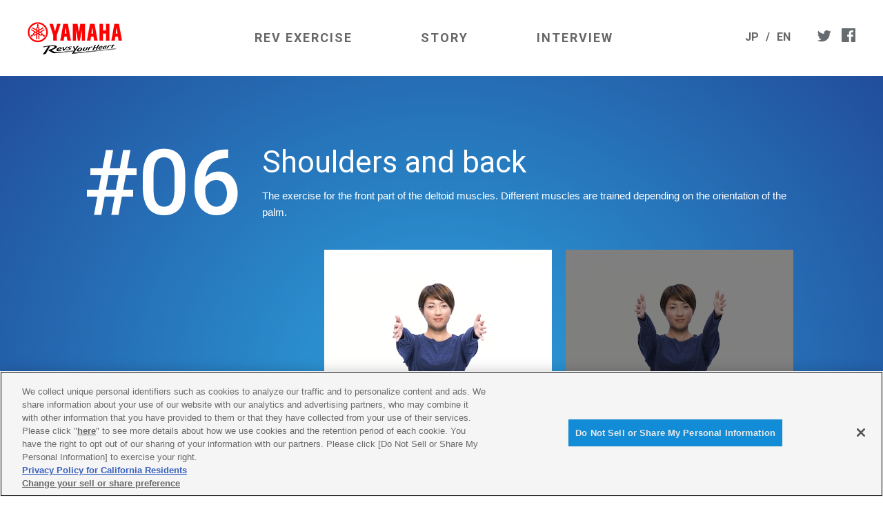

--- FILE ---
content_type: text/html; charset=UTF-8
request_url: https://global.yamaha-motor.com/showroom/revsyourbody/revexercise/detail/detail_06.html
body_size: 24230
content:
<!DOCTYPE html>
<html lang="en">
<head>
<!-- global.yamaha-motor.com に対する OneTrust Cookie 同意通知の始点 -->
<script type="text/javascript" src="https://cdn-apac.onetrust.com/consent/118fd6af-c1c4-434c-a275-6ad409f2200b/OtAutoBlock.js" ></script>
<script src="https://cdn-apac.onetrust.com/scripttemplates/otSDKStub.js" data-document-language="true" type="text/javascript" charset="UTF-8" data-domain-script="118fd6af-c1c4-434c-a275-6ad409f2200b" ></script>
<script type="text/javascript">
function OptanonWrapper() { }
</script>
<!-- global.yamaha-motor.com に対する OneTrust Cookie 同意通知の終点 -->
<link rel="canonical" href="https://global.yamaha-motor.com/showroom/revsyourbody/revexercise/detail/detail_06.html">

<meta charset="UTF-8">
<title>#06 Shoulders and back | Rev Exercises | YAMAHA MOTOR CO., LTD.</title>

<meta name="template-pattern" content="STATIC">
<meta name="format-detection" content="telephone=no">
<meta name="keywords" content="Revs your Heart,Yamaha,Rev Exercises">
<meta name="description" content="Yamaha Motor’s original exercise routine to rev you up and refresh your tired body Rev Exercises">

<meta name="format-detection" content="telephone=no">
<meta name="viewport" content="width=device-width, initial-scale=1, minimum-scale=1">

<!-- ogp start // -->
<meta property="og:title" content="Rev Exercises | YAMAHA MOTOR CO., LTD.">
<meta property="og:description" content="Yamaha Motor’s original exercise routine to rev you up and refresh your tired body Rev Exercises">
<meta property="og:type" content="article">
<meta property="og:image" content="https://global.yamaha-motor.com/showroom/revsyourbody/revexercise/images/en_ogp_excercise.jpg">
<meta property="og:url" content="https://global.yamaha-motor.com/showroom/revexercise/">
<meta property="og:site_name" content="Rev Exercises | YAMAHA MOTOR CO., LTD.">
<!-- // ogp end -->

<!-- favicon start // -->
<link rel="apple-touch-icon" sizes="57x57" href="/shared/favicon/apple-touch-icon-57x57.png">
<link rel="apple-touch-icon" sizes="60x60" href="/shared/favicon/apple-touch-icon-60x60.png">
<link rel="apple-touch-icon" sizes="72x72" href="/shared/favicon/apple-touch-icon-72x72.png">
<link rel="apple-touch-icon" sizes="76x76" href="/shared/favicon/apple-touch-icon-76x76.png">
<link rel="apple-touch-icon" sizes="114x114" href="/shared/favicon/apple-touch-icon-114x114.png">
<link rel="apple-touch-icon" sizes="120x120" href="/shared/favicon/apple-touch-icon-120x120.png">
<link rel="apple-touch-icon" sizes="144x144" href="/shared/favicon/apple-touch-icon-144x144.png">
<link rel="apple-touch-icon" sizes="152x152" href="/shared/favicon/apple-touch-icon-152x152.png">
<link rel="apple-touch-icon" sizes="180x180" href="/shared/favicon/apple-touch-icon-180x180.png">
<link rel="icon" type="image/png" href="/shared/favicon/favicon-32x32.png" sizes="32x32">
<link rel="icon" type="image/png" href="/shared/favicon/android-chrome-192x192.png" sizes="192x192">
<link rel="icon" type="image/png" href="/shared/favicon/favicon-96x96.png" sizes="96x96">
<link rel="icon" type="image/png" href="/shared/favicon/favicon-16x16.png" sizes="16x16">
<link rel="manifest" href="/shared/favicon/manifest.json">
<link rel="mask-icon" href="/shared/favicon/safari-pinned-tab.svg" color="#5bbad5">
<link rel="shortcut icon" href="/shared/favicon/favicon.ico">
<meta name="msapplication-TileColor" content="#da532c">
<meta name="msapplication-TileImage" content="/shared/favicon/mstile-144x144.png">
<meta name="msapplication-config" content="/shared/favicon/browserconfig.xml">
<meta name="theme-color" content="#ffffff">
<!-- // favicon end -->

<!-- 独自CSSを記入する  -->
<!-- css start // -->
<link href="/jp/showroom/revsyourbody/revexercise/css/base.css" rel="stylesheet">
<link href="/jp/showroom/revsyourbody/revexercise/css/swiper.min.css" rel="stylesheet" >
<link href="/jp/showroom/revsyourbody/revexercise/css/tile.css" rel="stylesheet" >
<link href="/jp/showroom/revsyourbody/revexercise/css/detail.css" rel="stylesheet" >
<link href="/jp/showroom/revsyourbody/revexercise/css/movie.css" rel="stylesheet">
<link href="../css/en.css" rel="stylesheet">
<!-- // css end -->
</head>


<body id="page_detail">
<!-- Google Tag Manager -->
<noscript><iframe src="//www.googletagmanager.com/ns.html?id=GTM-TPRVWM" height="0" width="0" style="display:none;visibility:hidden"></iframe></noscript>
<script>(function(w,d,s,l,i){w[l]=w[l]||[];w[l].push({'gtm.start':
new Date().getTime(),event:'gtm.js'});var f=d.getElementsByTagName(s)[0],
j=d.createElement(s),dl=l!='dataLayer'?'&l='+l:'';j.async=true;j.src=
'//www.googletagmanager.com/gtm.js?id='+i+dl;f.parentNode.insertBefore(j,f);
})(window,document,'script','dataLayer','GTM-TPRVWM');</script>
<!-- End Google Tag Manager -->

<!-- header -->
<header>
<div class="header_inner">
<h1><a href="https://global.yamaha-motor.com/"><img src="/jp/showroom/revsyourbody/revexercise/images/rwd_identity.png" alt="YAMAHA Revs your Heart"></a></h1>
<nav id="global_menu">
<ul>

<li class="top_menu desktop_parent"><a href="/showroom/revsyourbody/revexercise/index.html#slider_section"><span>REV EXERCISE</span></a>
<!-- desktop megamenu -->
<div class="desktop_subnavi">
<div class="subnavi_inner">
<div class="subnavi_col upper">
<p>- Upper Body Version</p>
<ul class="desktopMenu">
<li class="barCount"><a href="/showroom/revsyourbody/revexercise/detail/detail_01.html" data-category="category1"><span>#01</span> Neck</a></li>
<li class="barCount"><a href="/showroom/revsyourbody/revexercise/detail/detail_02.html" data-category="category1"><span>#02</span> Fingers, arms, and shoulders</a></li>
<li class="barCount"><a href="/showroom/revsyourbody/revexercise/detail/detail_03.html" data-category="category1"><span>#03</span> Fingers, arms, and shoulders</a></li>
<li class="barCount"><a href="/showroom/revsyourbody/revexercise/detail/detail_04.html" data-category="category1"><span>#04</span> Fingers and forearms</a></li>
<li class="barCount"><a href="/showroom/revsyourbody/revexercise/detail/detail_05.html" data-category="category2"><span>#05</span> Shoulders and back</a></li>
<li class="barCount"><a href="/showroom/revsyourbody/revexercise/detail/detail_06.html" data-category="category2"><span>#06</span> Shoulders and back</a></li>
<li class="barCount"><a href="/showroom/revsyourbody/revexercise/detail/detail_07.html" data-category="category2"><span>#07</span> Shoulders and back</a></li>
<li class="barCount"><a href="/showroom/revsyourbody/revexercise/detail/detail_08.html" data-category="category2"><span>#08</span> Shoulders and back</a></li>
</ul>
<ul class="desktopMenu">
<li class="barCount"><a href="/showroom/revsyourbody/revexercise/detail/detail_09.html" data-category="category2"><span>#09</span> Shoulders and back</a></li>
<li class="barCount"><a href="/showroom/revsyourbody/revexercise/detail/detail_10.html" data-category="category2"><span>#10</span> Shoulders and back</a></li>
<li class="barCount"><a href="/showroom/revsyourbody/revexercise/detail/detail_11.html" data-category="category2"><span>#11</span> Shoulders and back</a></li>
<li class="barCount"><a href="/showroom/revsyourbody/revexercise/detail/detail_12.html" data-category="category2"><span>#12</span> Shoulders and shoulder blades</a></li>
<li class="barCount"><a href="/showroom/revsyourbody/revexercise/detail/detail_13.html" data-category="category2"><span>#13</span> Shoulders and shoulder blades</a></li>
<li class="barCount"><a href="/showroom/revsyourbody/revexercise/detail/detail_14.html" data-category="category2"><span>#14</span> Shoulders and shoulder blades</a></li>
<li class="barCount"><a href="/showroom/revsyourbody/revexercise/detail/detail_15.html" data-category="category3"><span>#15</span> Core</a></li>
<li class="barCount"><a href="/showroom/revsyourbody/revexercise/detail/detail_16.html" data-category="category2"><span>#16</span> Lower back, shoulders, shoulder blades, and hamstrings</a></li>
</ul>
</div>
<div class="subnavi_col lower">
<p>- Lower Body Version</p>
<ul class="desktopMenu">
<li class="barCount"><a href="/showroom/revsyourbody/revexercise/detail/detail_17.html" data-category="category3"><span>#17</span> Lower back and the iliacus muscles</a></li>
<li class="barCount"><a href="/showroom/revsyourbody/revexercise/detail/detail_18.html" data-category="category3"><span>#18</span> Lower back, glutes maximus, and middle glutes</a></li>
<li class="barCount"><a href="/showroom/revsyourbody/revexercise/detail/detail_19.html" data-category="category3"><span>#19</span> Lower back, glutes minimus, and the outer side of the buttocks</a></li>
<li class="barCount"><a href="/showroom/revsyourbody/revexercise/detail/detail_20.html" data-category="category3"><span>#20</span> Back, quadriceps muscles, and hamstrings</a></li>
<li class="barCount"><a href="/showroom/revsyourbody/revexercise/detail/detail_21.html" data-category="category4"><span>#21</span> Calves</a></li>
<li class="barCount"><a href="/showroom/revsyourbody/revexercise/detail/detail_22.html" data-category="category4"><span>#22</span> Glutes maximus and quadriceps muscles</a></li>
<li class="barCount"><a href="/showroom/revsyourbody/revexercise/detail/detail_23.html" data-category="category4"><span>#23</span> Quadriceps muscles</a></li>
</ul>
</div>
<div class="subnavi_col chair">
<p>- Chair Version</p>
<ul class="desktopMenu">
<li class="barCount"><a href="/showroom/revsyourbody/revexercise/detail/detail_24.html" data-category="category4"><span>#24</span> Quadriceps muscles</a></li>
<li class="barCount"><a href="/showroom/revsyourbody/revexercise/detail/detail_25.html" data-category="category4"><span>#25</span> Calves</a></li>
<li class="barCount"><a href="/showroom/revsyourbody/revexercise/detail/detail_26.html" data-category="category4"><span>#26</span> Hamstrings</a></li>
<li class="barCount"><a href="/showroom/revsyourbody/revexercise/detail/detail_27.html" data-category="category3"><span>#27</span> Glutes and quadriceps muscles</a></li>
<li class="barCount"><a href="/showroom/revsyourbody/revexercise/detail/detail_28.html" data-category="category2"><span>#28</span> Fingers, shoulder blades, and back</a></li>
<li class="barCount"><a href="/showroom/revsyourbody/revexercise/detail/detail_29.html" data-category="category2"><span>#29</span> Shoulder blades</a></li>
<li class="barCount"><a href="/showroom/revsyourbody/revexercise/detail/detail_30.html" data-category="category3"><span>#30</span> Lower back</a></li>
<li class="barCount"><a href="/showroom/revsyourbody/revexercise/detail/detail_31.html" data-category="category4"><span>#31</span> Hamstrings</a></li>
<li class="barCount"><a href="/showroom/revsyourbody/revexercise/detail/detail_32.html" data-category="category4"><span>#32</span> Calves, hamstrings, glutes, back, and shoulders</a></li>
</ul>
</div>

<div class="subnavi_col">
<p>- Custom</p>
<ul>
<li><a href="/showroom/revsyourbody/revexercise/customize/factory/">For factory workers</a></li>
<li><a href="/showroom/revsyourbody/revexercise/customize/deskwork/">For office workers</a></li>
<li><a href="/showroom/revsyourbody/revexercise/customize/motorcycle/">For professional motorcycle drivers</a></li>
</ul>
</div>


</div>
</div>
<!-- // desktop megamenu -->

<li class="exerciseTop"><a href="#">- Upper Body Version</a>
<ul class="exerciseMenu">
<li class="barCount"><a href="/showroom/revsyourbody/revexercise/detail/detail_01.html" data-category="category1">01 Neck</a></li>
<li class="barCount"><a href="/showroom/revsyourbody/revexercise/detail/detail_02.html" data-category="category1">02 Fingers, arms, and shoulders</a></li>
<li class="barCount"><a href="/showroom/revsyourbody/revexercise/detail/detail_03.html" data-category="category1">03 Fingers, arms, and shoulders</a></li>
<li class="barCount"><a href="/showroom/revsyourbody/revexercise/detail/detail_04.html" data-category="category1">04 Fingers and forearms</a></li>
<li class="barCount"><a href="/showroom/revsyourbody/revexercise/detail/detail_05.html" data-category="category2">05 Shoulders and back</a></li>
<li class="barCount"><a href="/showroom/revsyourbody/revexercise/detail/detail_06.html" data-category="category2">06 Shoulders and back</a></li>
<li class="barCount"><a href="/showroom/revsyourbody/revexercise/detail/detail_07.html" data-category="category2">07 Shoulders and back</a></li>
<li class="barCount"><a href="/showroom/revsyourbody/revexercise/detail/detail_08.html" data-category="category2">08 Shoulders and back</a></li>
<li class="barCount"><a href="/showroom/revsyourbody/revexercise/detail/detail_09.html" data-category="category2">09 Shoulders and back</a></li>
<li class="barCount"><a href="/showroom/revsyourbody/revexercise/detail/detail_10.html" data-category="category2">10 Shoulders and back</a></li>
<li class="barCount"><a href="/showroom/revsyourbody/revexercise/detail/detail_11.html" data-category="category2">11 Shoulders and back</a></li>
<li class="barCount"><a href="/showroom/revsyourbody/revexercise/detail/detail_12.html" data-category="category2">12 Shoulders and shoulder blades</a></li>
<li class="barCount"><a href="/showroom/revsyourbody/revexercise/detail/detail_13.html" data-category="category2">13 Shoulders and shoulder blades</a></li>
<li class="barCount"><a href="/showroom/revsyourbody/revexercise/detail/detail_14.html" data-category="category2">14 Shoulders and shoulder blades</a></li>
<li class="barCount"><a href="/showroom/revsyourbody/revexercise/detail/detail_15.html" data-category="category3">15 Core</a></li>
<li class="barCount"><a href="/showroom/revsyourbody/revexercise/detail/detail_16.html" data-category="category2">16 Lower back, shoulders, shoulder blades, and hamstrings</a></li>
</ul>
</li>


<li class="exerciseTop"><a href="#">- Lower Body Version</a>
<ul class="exerciseMenu">
<li class="barCount"><a href="/showroom/revsyourbody/revexercise/detail/detail_17.html" data-category="category3">17 Lower back and the iliacus muscles</a></li>
<li class="barCount"><a href="/showroom/revsyourbody/revexercise/detail/detail_18.html" data-category="category3">18 Lower back, glutes maximus, and middle glutes</a></li>
<li class="barCount"><a href="/showroom/revsyourbody/revexercise/detail/detail_19.html" data-category="category3">19 Lower back, glutes minimus, and the outer side of the buttocks</a></li>
<li class="barCount"><a href="/showroom/revsyourbody/revexercise/detail/detail_20.html" data-category="category3">20 Back, quadriceps muscles, and hamstrings</a></li>
<li class="barCount"><a href="/showroom/revsyourbody/revexercise/detail/detail_21.html" data-category="category4">21 Calves</a></li>
<li class="barCount"><a href="/showroom/revsyourbody/revexercise/detail/detail_22.html" data-category="category4">22 Glutes maximus and quadriceps muscles</a></li>
<li class="barCount"><a href="/showroom/revsyourbody/revexercise/detail/detail_23.html" data-category="category4">23 Quadriceps muscles</a></li>
</ul>
</li>

<li class="exerciseTop"><a href="#">- Chair Version</a>
<ul class="exerciseMenu">
<li class="barCount"><a href="/showroom/revsyourbody/revexercise/detail/detail_24.html" data-category="category4">24 Quadriceps muscles</a></li>
<li class="barCount"><a href="/showroom/revsyourbody/revexercise/detail/detail_25.html" data-category="category4">25 Calves</a></li>
<li class="barCount"><a href="/showroom/revsyourbody/revexercise/detail/detail_26.html" data-category="category4">26 Hamstrings</a></li>
<li class="barCount"><a href="/showroom/revsyourbody/revexercise/detail/detail_27.html" data-category="category3">27 Glutes and quadriceps muscles</a></li>
<li class="barCount"><a href="/showroom/revsyourbody/revexercise/detail/detail_28.html" data-category="category2">28 Fingers, shoulder blades, and back</a></li>
<li class="barCount"><a href="/showroom/revsyourbody/revexercise/detail/detail_29.html" data-category="category2">29 Shoulder blades</a></li>
<li class="barCount"><a href="/showroom/revsyourbody/revexercise/detail/detail_30.html" data-category="category3">30 Lower back</a></li>
<li class="barCount"><a href="/showroom/revsyourbody/revexercise/detail/detail_31.html" data-category="category4">31 Hamstrings</a></li>
<li class="barCount"><a href="/showroom/revsyourbody/revexercise/detail/detail_32.html" data-category="category4">32 Calves, hamstrings, glutes, back, and shoulders</a></li>
</ul>
</li>


<li class="exerciseTop"><a href="#">- Custom</a>
<ul class="exerciseMenu custom">
<li><a href="/showroom/revsyourbody/revexercise/customize/factory/">For factory workers</a></li>
<li><a href="/showroom/revsyourbody/revexercise/customize/deskwork/">For office workers</a></li>
<li><a href="/showroom/revsyourbody/revexercise/customize/motorcycle/">For professional motorcycle drivers</a></li>
</ul>
</li>


<li class="top_menu"><a href="/showroom/revsyourbody/revexercise/#story_section"><span>STORY</span></a></li>
<li class="top_menu"><a href="/showroom/revsyourbody/revexercise/#interview_section"><span>INTERVIEW</span></a></li>
</ul>

<ul class="sp_share">
<li class="share_twitter"><a href="#"><img src="/jp/showroom/revsyourbody/revexercise/images/share_twitter_wht.png" alt="Twitter"></a></li>
<li class="share_facebook"><a href="#"><img src="/jp/showroom/revsyourbody/revexercise/images/share_facebook_wht.png" alt="facebook"></a></li>
</ul>

</nav>

<div class="global_share">
<ul class="lang">
<li class="lang_jp"><a href="/jp/showroom/revsyourbody/revexercise/">JP</a></li>
<li class="lang_en"><a href="/showroom/revsyourbody/revexercise/">EN</a></li>
</ul>
<ul class="share">
<li class="share_twitter"><a href="#"><img src="/jp/showroom/revsyourbody/revexercise/images/share_twitter.png" alt="Twitter"></a></li>
<li class="share_facebook"><a href="#"><img src="/jp/showroom/revsyourbody/revexercise/images/share_facebook.png" alt="facebook"></a></li>
</ul>
</div>
</div>
</header>
<!-- // header -->

<div class="detail_header">

<div class="detail_title">
<div class="number">#06</div>
<div class="excerpt">
<p class="part">Shoulders and back</p>
<p class="efficacy">The exercise for the front part of the deltoid muscles. Different muscles are trained depending on the orientation of the palm.</p>
</div>
</div>

<div class="slide_container">
<div class="swiper-container">
<div class="swiper-wrapper">

<!-- slide 01 -->
<div class="swiper-slide">
<div class="slide_photo"><img src="../images/detail/06_01.jpg" alt=""></div>
<div class="slide_caption">
<p class="number">01</p>
<p class="main_caption">With your palms facing inward, extend both of your arms straight in front of you.</p>
</div>
</div>
<!-- // slide 01 -->

<!-- slide 02 -->
<div class="swiper-slide">
<div class="slide_photo"><img src="../images/detail/06_02.jpg" alt=""></div>
<div class="slide_caption">
<p class="number">02</p>
<p class="main_caption">Raise your arms, count for 2 seconds in that posture, back down your arms.</p>
</div>
</div>
<!-- // slide 02 -->

<!-- slide 03 -->
<div class="swiper-slide">
<div class="slide_photo"><img src="../images/detail/06_03.jpg" alt=""></div>
<div class="slide_caption">
<p class="number">03</p>
<p class="main_caption">Repeat the same movements three more times and relax rotate your shoulders in a wide circle once you finish.</p>
</div>
</div>
<!-- // slide 03 -->

<!-- slide 04 -->
<div class="swiper-slide">
<div class="slide_photo"><img src="../images/detail/06_04.jpg" alt=""></div>
<div class="slide_caption">
<p class="number">04</p>
<p class="main_caption">Next, with your palm facing outward, extend both of your arms straight in front of you.</p>
</div>
</div>
<!-- // slide 04 -->

<!-- slide 05 -->
<div class="swiper-slide">
<div class="slide_photo"><img src="../images/detail/06_05.jpg" alt=""></div>
<div class="slide_caption">
<p class="number">05</p>
<p class="main_caption">Lift your arms, count for 2 seconds in that posture, back down your arms.</p>
</div>
</div>
<!-- // slide 05 -->

<!-- slide 06 -->
<div class="swiper-slide">
<div class="slide_photo"><img src="../images/detail/06_06.jpg" alt=""></div>
<div class="slide_caption">
<p class="number">06</p>
<p class="main_caption">Repeat the same movements three more times and relax rotate your shoulders in a wide circle once you finish.</p>
</div>
</div>
<!-- // slide 06 -->


</div>
<div class="swiper-button-prev"></div>
<div class="swiper-button-next"></div>
</div>


</div>
</div>






<div class="related_section">
<h3>Related Links</h3>
<div class="loopSlider">
<ul>
<li> 
<!-- #09 -->
<div class="btn">
<div class="movie anime09"></div>
<div class="cover">
<h5>#09</h5>
</div>
<div class="detail_link"><a href="detail_09.html" data-category="category2">Click Here</a></div>
</div>
<!-- //#09 --> 
</li>

<li> 
<!-- #10 -->
<div class="btn">
<div class="movie anime10"></div>
<div class="cover">
<h5>#10</h5>
</div>
<div class="detail_link"><a href="detail_10.html" data-category="category2">Click Here</a></div>
</div>
<!-- //#10 --> 
</li>

<li> 
<!-- #11 -->
<div class="btn">
<div class="movie anime11"></div>
<div class="cover">
<h5>#11</h5>
</div>
<div class="detail_link"><a href="detail_11.html" data-category="category2">Click Here</a></div>
</div>
<!-- //#11 --> 
</li>

<li> 
<!-- #12 -->
<div class="btn">
<div class="movie anime12"></div>
<div class="cover">
<h5>#12</h5>
</div>
<div class="detail_link"><a href="detail_12.html" data-category="category2">Click Here</a></div>
</div>
<!-- //#12 --> 
</li>

</ul>
</div>
</div>


<div class="movie_section">
<h3>Movie</h3>

<div class="movie_inner">
<h4><span>Upper Body Version</span></h4>
<div class="top_movie">

<div class="panel_thumb upper barCount">
<a href="ARRTiGXm-xo" class="blue" data-category="category2"  data-count="5">
<div class="play_movie_btn">
<div class="circle"></div>
<div class="playbtn_arrow"></div>
</div>
</a>
</div>

</div>

<h4><span>Full Version</span></h4>
<div class="top_movie">

<div class="panel_thumb full barCount">
<a href="1lC2OvT1ZSI" class="blue" data-category="category2"  data-count="5">
<div class="play_movie_btn">
<div class="circle"></div>
<div class="playbtn_arrow"></div>
</div>
</a>
</div>


</div>
</div>

<div class="backpage"><a href="/showroom/revsyourbody/revexercise/">Page Top</a></div>
</div>

<!-- MOVIE OVERLAY -->
<div id="movieOverLay">
<div class="movieOverLay_inner">
<div class="movie_holder"><div class="movie_close"></div></div>
<div class="movie_popup_player"></div>
</div>
</div>
<!-- // MOVIE OVERLAY -->


<!-- footer-->
<!-- footer -->

<footer id="rev_footer">
<div class="concept">
<p class="revs_bnr"><a href="https://global.yamaha-motor.com/about/brand/"><img src="/jp/showroom/revsyourbody/revexercise/images/footer_rev.png" alt="Revs your Heart"></a></p>
<p>The word &quot;Rev&quot; mean the revving of an engine up through the rpm range, causing excitement or getting worked up into a state of excitement.<br>
'Revs your Heart' express our desire to excite customers<br>
through 'The unique style of Yamaha' and bring them the special form of excitement and satisfaction we call Kando.</p>
</div>
<p class="copyright">&copy; Yamaha Motor Co., Ltd.</p>
</footer>

<div class="pagetop"><img src="/jp/showroom/revsyourbody/revexercise/images/pagetop_bg.png" alt="pagetop"></div>
<!-- // footer -->

<!-- // footer -->


<!-- 独自JavaScriptを記入する  -->
<!-- js start // -->
<script src="/jp/showroom/revsyourbody/revexercise/js/jquery-2.2.0.min.js"></script>
<script src="/jp/showroom/revsyourbody/revexercise/js/jquery.easing.min.js"></script>
<script src="../js/navigation.js"></script>
<script src="/jp/showroom/revsyourbody/revexercise/js/swiper.min.js"></script>
<script src="/jp/showroom/revsyourbody/revexercise/js/detail.js"></script>
<script src="/jp/showroom/revsyourbody/revexercise/js/movie.js"></script>
<!-- // js end -->

<script type="text/javascript" src="/_Incapsula_Resource?SWJIYLWA=719d34d31c8e3a6e6fffd425f7e032f3&ns=2&cb=1216059106" async></script></body>
</html>

--- FILE ---
content_type: text/css
request_url: https://global.yamaha-motor.com/jp/showroom/revsyourbody/revexercise/css/base.css
body_size: 3090
content:
@charset "utf-8";
@import url('https://fonts.googleapis.com/css?family=Roboto:400,500,700');

@font-face {
	font-family: 'Noto Sans JP';
	font-weight: 100;
	src: url("../fonts/NotoSansCJKjp-Thin.woff") format("woff"), url('../fonts/NotoSansCJKjp-Thin.otf') format('opentype');
}

@font-face {
	font-family: 'Noto Sans JP';
	font-weight: 300;
	src: url("../fonts/NotoSansCJKjp-Light.woff") format("woff"), url('../fonts/NotoSansCJKjp-Light.otf') format('opentype');
}

@font-face {
	font-family: 'Noto Sans JP';
	font-weight: 400;
	src: url("../fonts/NotoSansCJKjp-Regular.woff") format("woff"), url('../fonts/NotoSansCJKjp-Regular.otf') format('opentype');
}
@font-face {
	font-family: 'Noto Sans JP';
	font-weight: 600;
	src: url("../fonts/NotoSansCJKjp-Bold.woff") format("woff"), url('../fonts/NotoSansCJKjp-Bold.otf') format('opentype');
}



* {
	margin: 0;
	padding: 0;	
}

body {
	font-family: "ヒラギノ角ゴ Pro W3", "Hiragino Kaku Gothic Pro", "メイリオ", Meiryo, Osaka, "ＭＳ Ｐゴシック", "MS PGothic", sans-serif;
	-webkit-font-smoothing: antialiased;
}

header {
	position: fixed;
	top: 0;
	left: 0;
	width: 100%;
	height: 110px;
	z-index: 9999;
	background: #FFF;	
}
header h1 {
	width: 137px;
	height: 47px;
	padding: 0;
	margin: 0;
}
.header_inner {
	max-width: 1200px;
	height: 110px;
	margin: 0 auto;
	padding: 0 10px;
	display: -webkit-flex;
	display: flex;
	-webkit-align-items: center;
	align-items: center;
	-webkit-justify-content: space-between;
	justify-content: space-between;	
}
#global_menu > ul {
	width: 520px;
	display: -webkit-flex;
	display: flex;
	-webkit-justify-content: space-between;
	justify-content: space-between;	
}
#global_menu > ul ul.desktopMenu {
	width: auto;
	display: block;	
}

#global_menu ul > li {
	list-style: none;
	text-align: center;
	font-size: 12px;
	font-family: 'Noto Sans JP';
}
#global_menu ul > li span {
	font-family: 'Roboto',sans-serif;
	font-size: 18px;
	font-weight: 600;
	letter-spacing: 2px;	
}
#global_menu li.exerciseTop {
	display: none;	
}


#global_menu ul li a {
	color: #666;
	text-decoration: none;
}
li.desktop_parent a {
	padding: 60px 0;
}

#global_menu ul.exerciseMenu {
	display: none;	
}

.global_share {
	width: 160px;
	display: -webkit-flex;
	display: flex;
	-webkit-justify-content: space-between;
	justify-content: space-between;	
}
.global_share ul {
	display: -webkit-flex;
	display: flex;
	-webkit-justify-content: space-between;
	justify-content: space-between;	
}

.global_share li {
	list-style: none;	
}
ul.lang {
	width: 66px;
	font-family: 'Roboto',sans-serif;
	font-size: 16px;
	font-weight: 600;
	color: #666;
	transform: translateY(-2px);
}
ul.lang li:first-child:after {
	content: '/';
	margin-left: 10px;
}
ul.lang a {
	color: #666;
	text-decoration: none;	
}

ul.share {
	width: 55px;
	transform: translateY(-2px);
}

.share img {
	width: 20px;
	height: auto;	
}

#global_menu .sp_share {
	display: none;	
}

footer#rev_footer {
	clear: both;
	padding: 70px 0 10px;	
}
footer#rev_footer .concept {
	text-align: center;	
}
footer#rev_footer .concept  p {
	margin-bottom: 45px;
	font-size: 14px;	
}
footer#rev_footer .copyright {
	text-align: left;
	margin: 0 20px;
	font-family: 'Roboto',sans-serif;
	padding-top: 30px;	
}

.footer_bnr_stretch {
	height: 300px;
	background: radial-gradient(#FA5D06, #E61316);
	position: relative;
	display: -webkit-flex;
	display: flex;
	-webkit-align-items: center;
	align-items: center;
	cursor: pointer;
}
.footer_bnr_stretch:after {
	content: '';
	width: 100%;
	height: 300px;
	background: url(../images/hero_bg.png) no-repeat center bottom;
	background-size: 1500px;
	display: block;
	position: absolute;
	bottom: 0;
	left: 0;
	z-index: 1;
	width: 100%;	
}
.bnr_inner {
	max-width: 1000px;
	margin: 0 auto;
}
.bnr_caption {
	color: #FFF;

}
.bnr_caption h3 {
	width: 430px;
	margin: 0 0 25px;
	position: relative;
	z-index: 10;	
}
.bnr_caption h3:after {
	position: absolute;
	top: 16px;
	right: -50px;
	content: '';
	display: inline-block;
	width: 25px;
	height: 25px;
	background: url(../images/footer_stretch_arrow.png) no-repeat 0 0;
	background-size: 25px;
}

.bnr_caption h3 img {
	width: 100%;
	height: auto;	
}
@media(min-width: 769px) {
.footer_bnr_stretch:hover img,
.footer_bnr_stretch:hover p,
.footer_bnr_stretch:hover .bnr_caption h3:after,
.revs_bnr a:hover img {
	transition: all 0.2s;
	opacity: 0.7; /* 0.0～1.0 */
	filter: alpha(opacity=70); /* 0～100 */
}
}

#menuOverlay {
	position: fixed;
	top: 0;
	left: 0;
	background: rgba(0,0,0,0);
	width: 100%;
	height: 100%;
	display: none;
	z-index: 50;
	cursor: pointer;
}


.movie_player {
	position:relative;
	width: 100%;
	padding-top:56.25%;
	margin-bottom: 15px;
}
.movie_player iframe{
	position:absolute;
	top:0;
	right:0;
	width:100%;
	height:100%;
}


.top_movie .panel_thumb {
	margin-bottom: 0;
	height: 400px;
	display: -webkit-flex;
	display: flex;
	-webkit-justify-content: center;
	justify-content: center;
	-webkit-align-items: center;
	align-items: center;
	cursor: pointer;
}
.panel_thumb.basic {
	background: url(../images/top_movie_basic.jpg) no-repeat center center;
	background-size: cover;	
}
.panel_thumb.upper {
	background: url(../images/top_movie_upper.jpg) no-repeat center center;
	background-size: cover;	
}
.panel_thumb.lower {
	background: url(../images/top_movie_lower.jpg) no-repeat center center;
	background-size: cover;	
}
.panel_thumb.full {
	background: url(../images/top_movie_full.jpg) no-repeat center center;
	background-size: cover;	
}
.panel_thumb.chair {
	background: url(../images/top_movie_chair.jpg) no-repeat center center;
	background-size: cover;	
}

.play_movie_btn {
	position: relative;
	height: 100px;
	width: 100px;
}

.play_movie_btn div.circle {
	border-radius: 50px;
	height: 100px;
	width: 100px;
	border-radius: 50px;
	-webkit-animation-fill-mode: both;
	animation-fill-mode: both;
	border: 2px solid rgba(255,255,255,0);
	height: 100px;
	width: 100px;
	display: inline-block;
	position: relative;
	box-sizing: border-box;
}
.play_movie_btn  div.playbtn_arrow {
	position: absolute;
	left: 0;
	top: 0;
	content: '';
	display: block;
	height: 100px;
	width: 100px;
	background: url(../images/playbtn_arrow.png) no-repeat center center;
	background-size: 100px;
	border: none;
}


@media(min-width: 769px) {
.panel_thumb:hover .play_movie_btn div.circle {
	border-radius: 50px;
	-webkit-animation-fill-mode: both;
	animation-fill-mode: both;
	border: 2px solid rgba(255,255,255,0);
	height: 100px;
	width: 100px;
	display: block;
	-webkit-animation: playBtn 0.3s linear forwards;
	animation: playBtn 0.3s linear forwards;
}
.panel_thumb:hover .play_movie_btn div.playbtn_arrow {
	-webkit-animation: playBtnArrow 0.3s linear forwards;
	animation: playBtnArrow 0.3s linear forwards;
}
}

@keyframes playBtn {
0% {
 transform: rotate(0deg);
}
15% {
 border-top-color: rgba(255,255,255,0.9);
}
20% {
 transform: rotate(180deg);
}
60% {
 transform: rotate(360deg);
 border: 2px solid rgba(255,255,255,0.2);
}
70% {
 transform: rotate(360deg);
 border: 2px solid rgba(255,255,255,0.8);
}
100% {
	 transform: rotate(360deg) scale(1.1);
	 border: 2px solid rgba(255,255,255,0.8);
}
}
@keyframes playBtnArrow {
0%,70% {
 transform: scale(1.0);
}
100% {
	 transform: scale(1.2);
}
}




.backpage {
	padding-top: 60px;
	clear: both;
	font-size: 30px;
	font-weight: 600;
	font-family: 'Roboto',sans-serif;	
}
.backpage a {
	width: 370px;
	height: 60px;
	line-height: 60px;
	background: #96a0aa;
	border: 2px solid #96a0aa;
	color: #FFF;
	text-decoration: none;
	margin: 0 auto;
	display: block;
	text-align: center;
}

.pagetop {
	cursor: pointer;
	width: 60px;
	height: 60px;
	background: #96a0aa;
	position: fixed;
	right: 0;
	bottom: 0;
	display: none;
	z-index: 300;
}
.pagetop img {
	width: 100%;
	height: auto;	
}
@media(min-width: 769px) {
.pagetop:hover {
	background: #1e69b9;	
}
}


@media(min-width: 768px) {
br.sp {
	display: none;	
}
.backpage a:hover {
	background: #FFF;
	color: #96a0aa;
}
	
}


@media(max-width: 900px) {
br.pc {
	display: none;	
}
header {
	height:  60px;	
}
header h1 {
	width: 110px;
	height: 37px;	
}
header h1 img {
	width: 100%;
	height: auto;	
}
#global_menu {
	display: none;	
}
.header_inner {
	width: auto;
	height: 60px;
	padding: 0 15px;	
}
ul.share {
	display: none;	
}
.global_share {
	width: 66px;
}
ul.lang {
	position: absolute;
	right: 75px;
	top: 22px;
}
#rwdMenuWrap {
	z-index: 99;
	overflow: auto;
}


#rwdMenuWrap.active {
	height:100vh;
}

#rwdMenuWrap > ul {
	overflow: auto;
}
#rwdMenuWrap ul {
	display: none;
}

#switchBtnArea {
	position: fixed;
	right: 15px;
	top: 21px;
	width: 26px;
	height: 26px;
	cursor: pointer;
	-webkit-tap-highlight-color: rgba(0,0,0,0);
}
#switchBtn {
	width: 26px;
	height: 26px;
	position: relative;
	-webkit-tap-highlight-color: rgba(0,0,0,0);
}
#switchBtn span {
    position: absolute;
    background: #666;
    width: 21px;
    height: 3px;
    display: block;
	transition: all 0.2s;
}
#switchBtn span:nth-child(2) {
	top: 8px;	
}
#switchBtn span:nth-child(3) {
	top: 16px;	
}

#switchBtn.btnClose span:nth-of-type(1) {
  -webkit-transform: translateY(20px) rotate(-45deg);
  transform: translateY(8px) rotate(-45deg);
}
#switchBtn.btnClose span:nth-of-type(2) {
  left: 50%;
  opacity: 0;
  -webkit-animation: active-menu-bar02 .8s forwards;
  animation: active-menu-bar02 .8s forwards;
}
#switchBtn.btnClose span:nth-of-type(3) {
  transform: translateY(-8px) rotate(45deg);
}
@-webkit-keyframes active-menu-bar02 {
  100% {
    height: 0;
  }
}
@keyframes active-menu-bar02 {
  100% {
    height: 0;
  }
}
.menu-trigger.active span:nth-of-type(3) {
  -webkit-transform: translateY(-20px) rotate(45deg);
  transform: translateY(-20px) rotate(45deg);
}


#rwdMenuWrap li a {
	display: block;
	background: #000;
	color: #FFF;
	text-decoration: none;
	height: 50px;
	line-height: 50px;
	padding: 0 10px;
}
#rwdMenuWrap li br {
	display: none;	
}

#rwdMenuWrap li {
	font-size: 12px;
	font-family: 'Noto Sans JP';
	border-bottom: 1px solid #FFF;
	list-style: none;
}
#rwdMenuWrap li span {
	font-family: 'Roboto',sans-serif;
	font-size: 16px;
	font-weight: 600;
	letter-spacing: 1px;
	margin-right: 10px;
}

#rwdMenuWrap .exerciseMenu {
	background: #000;	
}
.exerciseMenu:after {
    content: ".";
    display: block;
    clear: both;
    height: 0;
    visibility: hidden;
}
#rwdMenuWrap .exerciseMenu li a {
	height: inherit;
	line-height: inherit;
	padding: 8px 5px;
}
#rwdMenuWrap .exerciseMenu li {
	font-family: 'Roboto',sans-serif;
	font-size: 12px;
	font-weight: 600;
	width: 33.3%;
	float: left;
	text-align: left;
	border-bottom: none;
	text-indent: 0;
}

#rwdMenuWrap .exerciseMenu.double li {
	width: 50%;
}
#rwdMenuWrap .exerciseMenu.custom li {
	width: 100%;
	font-size: 14px;
	font-family: 'Noto Sans JP';
}
#rwdMenuWrap .exerciseMenu.custom li a {
	padding-left: 36px;
}

#rwdMenuWrap li.exerciseTop {
	font-size: 15px;
	font-weight: 600;
	text-indent: 1em;
}
#rwdMenuWrap li.exerciseTop > a {
	position: relative;
	-webkit-tap-highlight-color: rgba(0,0,0,0);
}
#rwdMenuWrap li.exerciseTop > a:after {
	content: '';
	display: block;
	width: 0;
	height: 0;
	content: '';
	border-top: 8px solid #FFF;
	border-bottom: 0px solid transparent;
	border-left: 6px solid transparent;
	border-right: 6px solid transparent;
	position: absolute;
	right: 23px;
	top: 22px;
	transition: all 0.3s;
}
#rwdMenuWrap li.exerciseTop > a.open:after {
	border-bottom: 8px solid #FFF;
	border-top: 0px solid transparent;
	border-left: 6px solid transparent;
	border-right: 6px solid transparent;
}


#rwdMenuWrap .exerciseMenu li a {
	text-align: left;	
}
#rwdMenuWrap .exerciseMenu li {
	border: none;	
}
#rwdMenuWrap li.story {
	clear: both;	
}
#rwdMenuWrap .exerciseMenu li:nth-child(31),
#rwdMenuWrap .exerciseMenu li:nth-child(32)  {
	border-bottom: none;	
}

#rwdMenuWrap .sp_share {
	background: #000;
	text-align: center;
	padding: 15px 0;
}
#rwdMenuWrap .sp_share li {
	border: none;
	display: inline;
	margin:  3px;
}
#rwdMenuWrap .sp_share li a {
	display: inline;
	height: inherit;
	line-height: inherit;	
}
.sp_share img {
	width: 24px;
	height: auto;	
}


.footer_bnr_stretch {
	height: 45vw;
}
.footer_bnr_stretch:after {
	content: '';
	width: 100%;
	height: 45vw;
	background: url(../images/hero_bg.png) no-repeat center center;
	background-size: 100%;
	bottom: inherit;
	top: 0;
}
.bnr_caption h3:after {
	top: 1.75vw;
	right: -35px;
	content: '';
	width: 20px;
	height: 20px;
	background: url(../images/footer_stretch_arrow.png) no-repeat 0 0;
	background-size: 20px;
}

.backpage {
	font-size: 18px;
}
.backpage a {
	width: 70%;
	height: 50px;
	line-height: 50px;
}

.top_movie .panel_thumb {
	margin-bottom: 40px;
	height: calc(90vw * 0.57);
}


}

@media(max-width: 768px) {
.play_movie_btn div.circle {
	display: none;	
}
.play_movie_btn {
	width: 50px;
	height: 50px;	
	border: none;
}
.play_movie_btn  div.playbtn_arrow {
	width: 50px;
	height: 50px;	
	background: url(../images/playbtn_arrow.png) no-repeat center center;
	background-size: 50px;
	border: 1px solid #FFF;
	border-radius: 50%;
	box-sizing: border-box;
}
}

@media(max-width: 767px) {
footer#rev_footer .concept {
	width: auto;
	margin: 0 auto 	
}
footer#rev_footer .concept img {
	width: 100%;
	height: auto;	
}
footer#rev_footer .concept p {
	width: 80%;
	margin: 0 auto 20px;
	font-size: 10px;
	text-align: left;
}
.bnr_caption h3 {
	width: 70%;
	margin: 0 auto 20px;	
}
.bnr_caption p {
	width: 70%;
	margin: 0 auto;
	font-size: 12px;
}
.bnr_caption h3 img {
	width: 100%;
	height: auto;	
}
footer#rev_footer .copyright {
	font-size: 10px;
	padding-top: 20px;
	text-align: center;	
}
.pagetop {
	width: 40px;
	height: 40px;
}
}



.desktop_subnavi {
	position: fixed;
	height: 400px;
	width: 100%;
	background: rgba(0,0,0,0.95);
	top: 110px;
	left: 0;
	z-index: 1500;
	color: #FFF;
	display: none;
}

.desktop_subnavi a {
	color: #FFF;
	text-decoration: none;	
}
.subnavi_inner {
	max-width: 1200px;
	padding: 30px 10px;
	margin: 0 auto;
	display: -webkit-flex;
	display: flex;
	-webkit-justify-content: space-between;
	justify-content: space-between;
	position: relative;
}
.subnavi_col {
	width: 23.3%;
}
.subnavi_col.upper {
	width: 30%;
}
.subnavi_col ul {
	margin: 0;
	padding: 0;	
}
.subnavi_col li {
	list-style: none;
	font-size: 15px!important;
	text-align: left!important;
}


.subnavi_col li a {
	display: block;
	padding: 5px;
	color: #FFF!important;
}
.subnavi_col.upper ul {
	width: 50%!important;
	float: left;
}
.subnavi_col p {
    font-family: 'Noto Sans JP';
	font-weight: 600;
    font-size: 18px;
	margin: 0 0 10px;
	text-align: left;
}

@media(max-width: 1200px) {
#global_menu > ul {
	width: 480px;	
}
.subnavi_col p {
	font-size: 14px;	
}
.subnavi_col li {
	font-size: 12px!important;
}
}

@media(max-width: 900px) {
.desktop_subnavi {
	display: none!important;	
}
}

--- FILE ---
content_type: text/css
request_url: https://global.yamaha-motor.com/jp/showroom/revsyourbody/revexercise/css/tile.css
body_size: 2086
content:
@charset 'utf-8';


.btn {
	position: relative;
	display: inline;
	float: left;
	overflow: hidden;
	box-sizing: border-box;
	width: 570px;
	height: 300px;
	cursor: pointer;
}
.btn:after {
	position: absolute;
	z-index: 1000;
	right: 25px;
	bottom: 25px;
	display: block;
	width: 67px;
	height: 22px;
	content: '';
	background: url(../images/arrow.png) no-repeat 0 0;
	background-size: 67px;
}
.btn:hover:after {
	-webkit-animation: arrowAnime ease-in-out .9s infinite;
	animation: arrowAnime ease-in-out .9s infinite;
	background: url(../images/arrow_on.png) no-repeat 0 0;
	background-size: 67px;
}
div.movie {
	position: absolute;
	top: 0;
	left: 0;
	width: 570px;
	height: 300px;
	cursor: pointer;
}
.btn:hover div.movie {
	-webkit-animation: startMovie 1.8s steps(19) forwards;
	animation: startMovie 1.8s steps(19) forwards;
}

.small .btn:hover div.movie {
	-webkit-animation: startMovieM 1.8s steps(19) forwards;
	animation: startMovieM 1.8s steps(19) forwards;
}

.btn div.cover {
	position: absolute;
	z-index: 200;
	top: 0;
	left: 0;
	display: -webkit-flex;
	display: flex;
	width: 570px;
	height: 300px;
	transition: all .2s;
	text-align: center;
	color: #666;
	background: rgba(153,175,196,.4);
	-webkit-justify-content: center;
	justify-content: center;
	-webkit-align-items: center;
	align-items: center;
}
.btn .detail_link {
	font-family: 'Roboto', sans-serif;
	font-size: 90px;
	font-weight: 600;
	line-height: 1;
	position: absolute;
	z-index: 100;
	z-index: 500;
	top: 0;
	left: 0;
	display: -webkit-flex;
	display: flex;
	width: 100%;
	height: 100%;
	text-align: center;
	opacity: 0;
	-webkit-justify-content: center;
	justify-content: center;
	-webkit-align-items: center;
	align-items: center;
}
.detail_link a {
	text-decoration: none;
	color: #1e69b9;
}
.btn:hover div.cover {
	color: #1e69b9;
	background: rgba(153,175,196,0);
}
.btn:hover div.cover h5 {
	display: none;
}
.btn:hover .detail_link {
	opacity: 1.0;
}
div.cover h5 {
	font-family: 'Roboto', sans-serif;
	font-size: 100px;
	font-weight: 600;
	line-height: 1;
	letter-spacing: -1px;
	color: #FFF;
}
div.cover .point1,
div.cover .point2 {
	font-family: 'Noto Sans JP', sans-serif;
	font-size: 32px;
	font-weight: 300;
	line-height: 1.3;
}
span.lt {
	font-family: 'Noto Sans JP', sans-serif;
	font-size: 20px;
	font-weight: 100!important;
	vertical-align: 4px;
}
span.kern {
	margin-right: -0.1em;
}

div.cover .point1 .hum,
div.cover .point2 .hum {
	
	letter-spacing: -1px;
}
div.cover .point1 {
	position: absolute;
	top: 15px;
	left: 15px;
	text-align: left;
}
div.cover .point2 {
	position: absolute;
	top: 10px;
	right: 15px;
	-ms-writing-mode: tb-rl;
	-webkit-writing-mode: vertical-rl;
	writing-mode: vertical-rl;
}
div.cover .point3 {
	font-family: 'ヒラギノ角ゴ Pro W3', 'Hiragino Kaku Gothic Pro', 'メイリオ', Meiryo, Osaka, 'ＭＳ Ｐゴシック', 'MS PGothic', sans-serif;
	font-size: 13px;
	line-height: 1.4;
	position: absolute;
	bottom: 20px;
	left: 20px;
	width: 40%;
	text-align: left;
}


div.anime01 {
	background-image: url(../images/anime_01.jpg);
}
div.anime02 {
	background-image: url(../images/anime_02.jpg);
}
div.anime03 {
	background-image: url(../images/anime_03.jpg);
}
div.anime04 {
	background-image: url(../images/anime_04.jpg);
}
div.anime05 {
	background-image: url(../images/anime_05.jpg);
}
div.anime06 {
	background-image: url(../images/anime_06.jpg);
}
div.anime07 {
	background-image: url(../images/anime_07.jpg);
}
div.anime08 {
	background-image: url(../images/anime_08.jpg);
}
div.anime09 {
	background-image: url(../images/anime_09.jpg);
}
div.anime10 {
	background-image: url(../images/anime_10.jpg);
}
div.anime11 {
	background-image: url(../images/anime_11.jpg);
}
div.anime12 {
	background-image: url(../images/anime_12.jpg);
}
div.anime13 {
	background-image: url(../images/anime_13.jpg);
}
div.anime14 {
	background-image: url(../images/anime_14.jpg);
}
div.anime15 {
	background-image: url(../images/anime_15.jpg);
}
div.anime16 {
	background-image: url(../images/anime_16.jpg);
}
div.anime17 {
	background-image: url(../images/anime_17.jpg);
}
div.anime18 {
	background-image: url(../images/anime_18.jpg);
}
div.anime19 {
	background-image: url(../images/anime_19.jpg);
}
div.anime20 {
	background-image: url(../images/anime_20.jpg);
}
div.anime21 {
	background-image: url(../images/anime_21.jpg);
}
div.anime22 {
	background-image: url(../images/anime_22.jpg);
}
div.anime23 {
	background-image: url(../images/anime_23.jpg);
}
div.anime24 {
	background-image: url(../images/anime_24.jpg);
}
div.anime25 {
	background-image: url(../images/anime_25.jpg);
}
div.anime26 {
	background-image: url(../images/anime_26.jpg);
}
div.anime27 {
	background-image: url(../images/anime_27.jpg);
}
div.anime28 {
	background-image: url(../images/anime_28.jpg);
}
div.anime29 {
	background-image: url(../images/anime_29.jpg);
}
div.anime30 {
	background-image: url(../images/anime_30.jpg);
}
div.anime31 {
	background-image: url(../images/anime_31.jpg);
}
div.anime32 {
	background-image: url(../images/anime_32.jpg);
}




.loopSlider.small .btn,
.loopSliderReverse.small .btn {
	width: 285px;
	height: 150px;
}

.loopSlider.small li,
.loopSliderReverse.small li {
	width: 295px;
	height: 150px;
}

.loopSlider.small li div.movie,
.loopSliderReverse.small li div.movie {
	width: 285px;
	height: 150px;
}
.small div.cover {
	width: 285px;
	height: 150px;	
}
.small div.cover h5 {
	font-size: 44px;
	font-weight: 600;
}
.small .btn .detail_link {
	font-size: 30px;
}

.small div.anime01 {
	background-image: url(../images/anime_01_s.jpg);
}
.small div.anime02 {
	background-image: url(../images/anime_02_s.jpg);
}
.small div.anime03 {
	background-image: url(../images/anime_03_s.jpg);
}
.small div.anime04 {
	background-image: url(../images/anime_04_s.jpg);
}
.small div.anime05 {
	background-image: url(../images/anime_05_s.jpg);
}
.small div.anime06 {
	background-image: url(../images/anime_06_s.jpg);
}
.small div.anime07 {
	background-image: url(../images/anime_07_s.jpg);
}
.small div.anime08 {
	background-image: url(../images/anime_08_s.jpg);
}
.small div.anime09 {
	background-image: url(../images/anime_09_s.jpg);
}
.small div.anime10 {
	background-image: url(../images/anime_10_s.jpg);
}
.small div.anime11 {
	background-image: url(../images/anime_11_s.jpg);
}
.small div.anime12 {
	background-image: url(../images/anime_12_s.jpg);
}
.small div.anime13 {
	background-image: url(../images/anime_13_s.jpg);
}
.small div.anime14 {
	background-image: url(../images/anime_14_s.jpg);
}
.small div.anime15 {
	background-image: url(../images/anime_15_s.jpg);
}
.small div.anime16 {
	background-image: url(../images/anime_16_s.jpg);
}
.small div.anime17 {
	background-image: url(../images/anime_17_s.jpg);
}
.small div.anime18 {
	background-image: url(../images/anime_18_s.jpg);
}
.small div.anime19 {
	background-image: url(../images/anime_19_s.jpg);
}
.small div.anime20 {
	background-image: url(../images/anime_20_s.jpg);
}
.small div.anime21 {
	background-image: url(../images/anime_21_s.jpg);
}
.small div.anime22 {
	background-image: url(../images/anime_22_s.jpg);
}
.small div.anime23 {
	background-image: url(../images/anime_23_s.jpg);
}
.small div.anime24 {
	background-image: url(../images/anime_24_s.jpg);
}
.small div.anime25 {
	background-image: url(../images/anime_25_s.jpg);
}
.small div.anime26 {
	background-image: url(../images/anime_26_s.jpg);
}
.small div.anime27 {
	background-image: url(../images/anime_27_s.jpg);
}
.small div.anime28 {
	background-image: url(../images/anime_28_s.jpg);
}
.small div.anime29 {
	background-image: url(../images/anime_29_s.jpg);
}
.small div.anime30 {
	background-image: url(../images/anime_30_s.jpg);
}
.small div.anime31 {
	background-image: url(../images/anime_31_s.jpg);
}
.small div.anime32 {
	background-image: url(../images/anime_32_s.jpg);
}

.small .btn:after {
	right: 15px;
	bottom: 15px;
	display: block;
	width: 33px;
	height: 11px;
	content: '';
	background: url(../images/arrow.png) no-repeat 0 0;
	background-size: 33px;
}
.small .btn:hover:after {
	background: url(../images/arrow_on.png) no-repeat 0 0;
	background-size: 33px;
	right: -20px;
}
.small div.cover {
	width: 285px;
	height: 150px;	
}
.small div.cover h5 {
	font-size: 44px;
	font-family: 'Roboto', sans-serif;
	font-weight: 600;
}



@media(max-width: 900px) {
.loopSlider .btn,
.loopSliderReverse .btn,
.loopSlider li div.movie,
.loopSliderReverse li div.movie,
div.cover {
	width: 285px;
	height: 150px;
}

div.cover .point1,
div.cover .point2 {
	font-size: 18px;
}
div.cover .point1 .hum,
div.cover .point2 .hum {
	font-size: 14px;
}
div.cover .point1 {
	top: 8px;
	left: 8px;
}
div.cover .point2 {
	top: 8px;
	right: 8px;
}
div.cover .point3 {
	font-size: 10px;
	bottom: 8px;
	left: 8px;
	width: 80%;
}

.btn div.cover {
	width: 285px;
	height: 150px;	
}
div.cover h5 {
	font-size: 44px;
}
.btn .detail_link {
	font-size: 30px;
}	
.btn:hover div.movie {
	-webkit-animation: startMovieM 1.8s steps(19) forwards;
	animation: startMovieM 1.8s steps(19) forwards;
}
.small .btn:hover div.movie {
	-webkit-animation: startMovieM 3s steps(19) forwards;
	animation: startMovieM 3s steps(19) forwards;
}

div.anime01 {
	background-image: url(../images/anime_01_s.jpg);
}
div.anime02 {
	background-image: url(../images/anime_02_s.jpg);
}
div.anime03 {
	background-image: url(../images/anime_03_s.jpg);
}
div.anime04 {
	background-image: url(../images/anime_04_s.jpg);
}
div.anime05 {
	background-image: url(../images/anime_05_s.jpg);
}
div.anime06 {
	background-image: url(../images/anime_06_s.jpg);
}
div.anime07 {
	background-image: url(../images/anime_07_s.jpg);
}
div.anime08 {
	background-image: url(../images/anime_08_s.jpg);
}
div.anime09 {
	background-image: url(../images/anime_09_s.jpg);
}
div.anime10 {
	background-image: url(../images/anime_10_s.jpg);
}
div.anime11 {
	background-image: url(../images/anime_11_s.jpg);
}
div.anime12 {
	background-image: url(../images/anime_12_s.jpg);
}
div.anime13 {
	background-image: url(../images/anime_13_s.jpg);
}
div.anime14 {
	background-image: url(../images/anime_14_s.jpg);
}
div.anime15 {
	background-image: url(../images/anime_15_s.jpg);
}
div.anime16 {
	background-image: url(../images/anime_16_s.jpg);
}
div.anime17 {
	background-image: url(../images/anime_17_s.jpg);
}
div.anime18 {
	background-image: url(../images/anime_18_s.jpg);
}
div.anime19 {
	background-image: url(../images/anime_19_s.jpg);
}
div.anime20 {
	background-image: url(../images/anime_20_s.jpg);
}
div.anime21 {
	background-image: url(../images/anime_21_s.jpg);
}
div.anime22 {
	background-image: url(../images/anime_22_s.jpg);
}
div.anime23 {
	background-image: url(../images/anime_23_s.jpg);
}
div.anime24 {
	background-image: url(../images/anime_24_s.jpg);
}
div.anime25 {
	background-image: url(../images/anime_25_s.jpg);
}
div.anime26 {
	background-image: url(../images/anime_26_s.jpg);
}
div.anime27 {
	background-image: url(../images/anime_27_s.jpg);
}
div.anime28 {
	background-image: url(../images/anime_28_s.jpg);
}
div.anime29 {
	background-image: url(../images/anime_29_s.jpg);
}
div.anime30 {
	background-image: url(../images/anime_30_s.jpg);
}
div.anime31 {
	background-image: url(../images/anime_31_s.jpg);
}
div.anime32 {
	background-image: url(../images/anime_32_s.jpg);
}

.btn:after {
	right: 15px;
	bottom: 15px;
	display: block;
	width: 33px;
	height: 11px;
	content: '';
	background: url(../images/arrow.png) no-repeat 0 0;
	background-size: 33px;
}
.btn:hover:after {
	background: url(../images/arrow_on.png) no-repeat 0 0;
	background-size: 33px;
	right: -20px;
}






.loopSlider.small .btn,
.loopSliderReverse.small .btn,
.loopSlider.small li div.movie,
.loopSliderReverse.small li div.movie,
.small div.cover {
	width: 142px;
	height: 75px;
}

.loopSlider.small li,
.loopSliderReverse.small li {
	width: 147px;
	height: 75px;
}

.small div.cover h5 {
	font-size: 24px;
}
.small .btn .detail_link {
	font-size: 18px;
}
.small div.anime01 {
	background-image: url(../images/anime_01_xs.jpg);
}
.small div.anime02 {
	background-image: url(../images/anime_02_xs.jpg);
}
.small div.anime03 {
	background-image: url(../images/anime_03_xs.jpg);
}
.small div.anime04 {
	background-image: url(../images/anime_04_xs.jpg);
}
.small div.anime05 {
	background-image: url(../images/anime_05_xs.jpg);
}
.small div.anime06 {
	background-image: url(../images/anime_06_xs.jpg);
}
.small div.anime07 {
	background-image: url(../images/anime_07_xs.jpg);
}
.small div.anime08 {
	background-image: url(../images/anime_08_xs.jpg);
}
.small div.anime09 {
	background-image: url(../images/anime_09_xs.jpg);
}
.small div.anime10 {
	background-image: url(../images/anime_10_xs.jpg);
}
.small div.anime11 {
	background-image: url(../images/anime_11_xs.jpg);
}
.small div.anime12 {
	background-image: url(../images/anime_12_xs.jpg);
}
.small div.anime13 {
	background-image: url(../images/anime_13_xs.jpg);
}
.small div.anime14 {
	background-image: url(../images/anime_14_xs.jpg);
}
.small div.anime15 {
	background-image: url(../images/anime_15_xs.jpg);
}
.small div.anime16 {
	background-image: url(../images/anime_16_xs.jpg);
}
.small div.anime17 {
	background-image: url(../images/anime_17_xs.jpg);
}
.small div.anime18 {
	background-image: url(../images/anime_18_xs.jpg);
}
.small div.anime19 {
	background-image: url(../images/anime_19_xs.jpg);
}
.small div.anime20 {
	background-image: url(../images/anime_20_xs.jpg);
}
.small div.anime21 {
	background-image: url(../images/anime_21_xs.jpg);
}
.small div.anime22 {
	background-image: url(../images/anime_22_xs.jpg);
}
.small div.anime23 {
	background-image: url(../images/anime_23_xs.jpg);
}
.small div.anime24 {
	background-image: url(../images/anime_24_xs.jpg);
}
.small div.anime25 {
	background-image: url(../images/anime_25_xs.jpg);
}
.small div.anime26 {
	background-image: url(../images/anime_26_xs.jpg);
}
.small div.anime27 {
	background-image: url(../images/anime_27_xs.jpg);
}
.small div.anime28 {
	background-image: url(../images/anime_28_xs.jpg);
}
.small div.anime29 {
	background-image: url(../images/anime_29_xs.jpg);
}
.small div.anime30 {
	background-image: url(../images/anime_30_xs.jpg);
}
.small div.anime31 {
	background-image: url(../images/anime_31_xs.jpg);
}
.small div.anime32 {
	background-image: url(../images/anime_32_xs.jpg);
}


span.lt {
	vertical-align: 0px;
}
}







@keyframes startMovie {
 0% {
 background-position: 0 0;
}
 100% {
 background-position: -10830px 0;
}
}

@keyframes startMovieM {
 0% {
 background-position: 0 0;
}
 100% {
 background-position: -5415px 0;
}
}

@keyframes startMovieS {
 0% {
 background-position: 0 0;
}
 100% {
 background-position: -2850px 0;
}
}
@keyframes arrowAnime {
 0% {
 transform: translateX(-40px);
 opacity: 0;
}
 90% {
 transform: translateX(0px);
 opacity: 1;
}
 100% {
 transform: translateX(0px);
 opacity: 0;
}
}
@keyframes arrowAnimeS {
 0% {
 transform: translateX(-70px);
 opacity: 0;
}
 90% {
 transform: translateX(-50px);
 opacity: 1;
}
 100% {
 transform: translateX(-50px);
 opacity: 0;
}
}






#page_detail .loopSlider .btn,
#page_detail .loopSliderReverse .btn,
#page_detail .loopSlider li div.movie,
#page_detail .loopSliderReverse li div.movie,
#page_detail div.cover {
	width: 285px;
	height: 150px;
}

#page_detail div.cover .point1,
#page_detail div.cover .point2 {
	font-size: 18px;
}
#page_detail div.cover .point1 .hum,
#page_detail div.cover .point2 .hum {
	font-size: 14px;
}
#page_detail div.cover .point1 {
	top: 8px;
	left: 8px;
}
#page_detail div.cover .point2 {
	top: 8px;
	right: 8px;
}
#page_detail div.cover .point3 {
	font-size: 10px;
	bottom: 8px;
	left: 8px;
	width: 80%;
}

#page_detail .btn div.cover {
	width: 285px;
	height: 150px;	
}
#page_detail div.cover h5 {
	font-size: 44px;
}
#page_detail .btn .detail_link {
	font-size: 30px;
}	
	


#page_detail .btn:hover div.movie {
	-webkit-animation: startMovieM 1.8s steps(19) forwards;
	animation: startMovieM 1.8s steps(19) forwards;
}
#page_detail div.anime01 {
	background-image: url(../images/anime_01_s.jpg);
}
#page_detail div.anime02 {
	background-image: url(../images/anime_02_s.jpg);
}
#page_detail div.anime03 {
	background-image: url(../images/anime_03_s.jpg);
}
#page_detail div.anime04 {
	background-image: url(../images/anime_04_s.jpg);
}
#page_detail div.anime05 {
	background-image: url(../images/anime_05_s.jpg);
}
#page_detail div.anime06 {
	background-image: url(../images/anime_06_s.jpg);
}
#page_detail div.anime07 {
	background-image: url(../images/anime_07_s.jpg);
}
#page_detail div.anime08 {
	background-image: url(../images/anime_08_s.jpg);
}
#page_detail div.anime09 {
	background-image: url(../images/anime_09_s.jpg);
}
#page_detail div.anime10 {
	background-image: url(../images/anime_10_s.jpg);
}
#page_detail div.anime11 {
	background-image: url(../images/anime_11_s.jpg);
}
#page_detail div.anime12 {
	background-image: url(../images/anime_12_s.jpg);
}
#page_detail div.anime13 {
	background-image: url(../images/anime_13_s.jpg);
}
#page_detail div.anime14 {
	background-image: url(../images/anime_14_s.jpg);
}
#page_detail div.anime15 {
	background-image: url(../images/anime_15_s.jpg);
}
#page_detail div.anime16 {
	background-image: url(../images/anime_16_s.jpg);
}
#page_detail div.anime17 {
	background-image: url(../images/anime_17_s.jpg);
}
#page_detail div.anime18 {
	background-image: url(../images/anime_18_s.jpg);
}
#page_detail div.anime19 {
	background-image: url(../images/anime_19_s.jpg);
}
#page_detail div.anime20 {
	background-image: url(../images/anime_20_s.jpg);
}
#page_detail div.anime21 {
	background-image: url(../images/anime_21_s.jpg);
}
#page_detail div.anime22 {
	background-image: url(../images/anime_22_s.jpg);
}
#page_detail div.anime23 {
	background-image: url(../images/anime_23_s.jpg);
}
#page_detail div.anime24 {
	background-image: url(../images/anime_24_s.jpg);
}
#page_detail div.anime25 {
	background-image: url(../images/anime_25_s.jpg);
}
#page_detail div.anime26 {
	background-image: url(../images/anime_26_s.jpg);
}
#page_detail div.anime27 {
	background-image: url(../images/anime_27_s.jpg);
}
#page_detail div.anime28 {
	background-image: url(../images/anime_28_s.jpg);
}
#page_detail div.anime29 {
	background-image: url(../images/anime_29_s.jpg);
}
#page_detail div.anime30 {
	background-image: url(../images/anime_30_s.jpg);
}
#page_detail div.anime31 {
	background-image: url(../images/anime_31_s.jpg);
}
#page_detail div.anime32 {
	background-image: url(../images/anime_32_s.jpg);
}

#page_detail .btn:after {
	right: 25px;
	bottom: 15px;
	display: block;
	width: 33px;
	height: 11px;
	content: '';
	background: url(../images/arrow.png) no-repeat 0 0;
	background-size: 33px;
}
#page_detail .btn:hover:after {
	background: url(../images/arrow_on.png) no-repeat 0 0;
	background-size: 33px;
	right: -40px;
	-webkit-animation: arrowAnimeS ease-in-out .9s infinite;
	animation: arrowAnimeS ease-in-out .9s infinite;

}



--- FILE ---
content_type: text/css
request_url: https://global.yamaha-motor.com/jp/showroom/revsyourbody/revexercise/css/detail.css
body_size: 1478
content:
@charset "utf-8";

img {
	vertical-align: top;	
}
body {
	font-family: "ヒラギノ角ゴ Pro W3", "Hiragino Kaku Gothic Pro", "メイリオ", Meiryo, Osaka, "ＭＳ Ｐゴシック", "MS PGothic", sans-serif;
	font-size: 15px;
	line-height: 1.6;
}
.detail_header {
	padding: 200px 0 120px;
	overflow: hidden;
	background: radial-gradient(#2DA2DD, #204495);
	position: relative;
	color: #FFF;
}
.detail_header:after {
	content: '';
	width: 100%;
	height: 440px;
	background: url(../images/hero_bg.png) no-repeat center bottom;
	background-size: 1500px;
	display: block;
	position: absolute;
	bottom: 0;
	left: 0;
	width: 100%;	
}
.slide_container {
	position: relative;
	z-index: 10;	
}

.detail_title {
	max-width: 1040px;
	margin: 0 auto 30px;
	display: -webkit-flex;
	display: flex;
	-webkit-align-items: center;
	align-items: center;
	position: relative;
	z-index: 10;
}
.detail_title .number {
	font-family: 'Roboto',sans-serif;
	font-size: 132px;
	font-weight: 500;
	margin-right: 30px;
	line-height: 1.0;
}
.excerpt .part {
	font-family: 'Noto Sans JP', sans-serif;
	font-size: 44px;
	line-height: 1.0;
	margin-bottom: 15px;
	line-height: 1.0;
}
.excerpt .part.extra {
	font-size: 36px;	
}

.slide_container {
	width: 1040px;
	margin: 0 auto;
	clear: both;
}
.swiper-container .swiper-slide img {
	width: 330px;
	height: auto;
}
.swiper-pagination {
	display: none;
}
.swiper-slide .slide_photo img, .swiper-slide .slide_caption {
	opacity: 0.5;
	transition: all 0.6s;
}
.slide_photo {
	width: 330px;
	background: #000;
	margin-bottom: 15px;
}
.slide_caption {
	padding: 0 25px 0 15px;
	display: -webkit-flex;
	display: flex;
	-webkit-align-items: flex-start;
	align-items: flex-start;
	line-height: 1.5;
}
.swiper-button-prev.swiper-button-disabled {
	opacity: 0.1;	
}
p.number {
	font-family: 'Roboto', sans-serif;
	font-size: 50px;
	font-weight: 500;
	letter-spacing: -1px;
	margin-right: 15px;
	line-height: 1.0;
}
p.main_caption {
	padding-top: 0.3em;	
}
p.main_caption span.notes {
	font-size: 80%;	
}

.swiper-slide.swiper-slide-active .slide_photo img, .swiper-slide.swiper-slide-active .slide_caption {
	opacity: 1.0;
}
.swiper-slide.swiper-slide-active .slide_photo:after {
	background: rgba(0,0,0,0);
}

.swiper-button-next,
.swiper-button-prev {
    position: absolute;
    top: 240px;
    width: 47px;
    height: 64px;
    margin-top: 0;
	background-size: 47px;
	background-repeat: no-repeat;
	background-position: 0 0;
}
.swiper-button-next {
	background-image: url(../images/slide_arrow_next.png);
	right: 20px;
}
.swiper-button-prev {
	background-image: url(../images/slide_arrow_prev.png);	
}

.related_section {
	clear: both;
	padding: 100px 0;	
}
.related_section:after {
    content: ".";
    display: block;
    clear: both;
    height: 0;
    visibility: hidden;
}

.related_section h3,
.movie_section h3 {
	font-family: 'Roboto',sans-serif;
	font-size: 40px;
	margin-bottom: 30px;
	text-align: center;
	color: #666;
}

h4 {
	margin: 0 0 20px;	
	font-family: 'Noto Sans JP';
	font-size: 20px;
	color: #666;
}
h4 span {
	padding-bottom: 5px;
	border-bottom: 1px solid #656b6e	
}

.loopSlider,
div.loopSliderReverse.small {
	width: 1160px;
	margin: 0 auto;
}
.loopSlider.twoCol {
	width: 580px;
}

.loopSlider ul,
div.loopSliderReverse.small ul {
	display: -webkit-flex;
	display: flex;
	-webkit-justify-content: space-between;
	justify-content: space-between;
}
.loopSlider li,
div.loopSliderReverse.small li {
	list-style: none;
}
.loopSliderReverse.small .btn,
div.loopSliderReverse.small li {
	width: 275px;	
}

.loopSlider,
.loopSliderReverse {
	height: 150px;	
}
.loopSlider ul li,
.loopSliderReverse ul li {
	width: 285px;
	height: 150px;
	margin: 0 2px;
}


.movie_section {
	clear: both;
	padding: 80px 0;
	background: #F2F2F2;
}

.movie_inner {
	width: 700px;
	margin: 0 auto;	
}
.top_movie {
	margin-bottom: 50px;	
}
.top_movie  img {
	width: 100%;
	height: auto;	
}
.footer_bnr_stretch {
	display: none;	
}

@media(max-width: 1000px) {
.detail_title {
	margin: 0 20px 40px;
}
.detail_title .number {
	margin-right: 10px;	
}

.detail_header {
	padding: 100px 0 60px;
}
.detail_header:after {
	content: '';
	width: 100%;
	height: 100vw;
	background: url(../images/hero_bg.png) no-repeat center 0;
	background-size: 100%;
	display: block;
	position: absolute;
	bottom: inherit;
	top: 100px;
	z-index: 1;
}
.loopSlider,
div.loopSliderReverse.small {
	width: auto;
	overflow: auto;	
}
.loopSlider {
	height: 170px;	
}
.loopSliderReverse.small .btn,
div.loopSliderReverse.small li {
	width: 147px;
	height: 75px;
}

}


@media(max-width: 768px) {
.detail_header {
	padding: 80px 0 60px;
}
.detail_title {
	margin: 0 10px 10px;	
}
.detail_title .number {
	font-size: 16vw;
}

.excerpt .part {
	font-size: 20px;
	margin: 0 0 5px;
}
.excerpt .part.extra {
	font-size: 18px;	
}
.efficacy {
	font-size: 14px;	
}
.slide_container {
	width: 160vw;
	margin-left: -30vw;
}
.swiper-slide .slide_photo,
.swiper-container .swiper-slide img {
	width: 52vw;
	height: auto;
}
.slide_photo {
	margin-bottom: 5px;	
}
.slide_caption {
	padding: 0;
}
p.number {
	font-size: 30px;
	margin-right: 8px;
}
p.main_caption {
	font-size: 11px;
	line-height: 1.3;
}
.swiper-button-next,
.swiper-button-prev {
    top: 36vw;
    width: 30px;
    height: 41px;
	background-size: 30px;
}

.swiper-button-next  {
	right: calc(30vw + 10px);	
}
.swiper-button-prev {
	left: calc(30vw + 10px);	
}


.related_section h3,
.movie_section h3 {
	font-size: 30px;
	margin-bottom: 30px;
}
h4 {
    font-size: 16px;
}
.related_section,
.movie_section {
	padding: 10vw 0;	
}

.movie_inner {
	width: auto;
	margin: 0 20px;	
}

}

@media(max-width: 767px) {
.detail_title .number {
	font-size: 16vw;	
}
.excerpt .part {
	font-size: 16px;	
}
.excerpt .part.extra {
	font-size: 15px;	
}
.efficacy {
	font-size: 12px;
	line-height: 1.2;	
}
.loopSlider.twoCol {
	width: auto;
	overflow: auto;	
}
	
}

@media(max-width: 320px) {
p.main_caption {
	font-size: 11px!important;
}


}

--- FILE ---
content_type: text/css
request_url: https://global.yamaha-motor.com/jp/showroom/revsyourbody/revexercise/css/movie.css
body_size: 362
content:
@charset "utf-8";
#movieOverLay {
  background: rgba(24,84,150,0.95);
  width: 100%;
  height: 100%;
  position: fixed;
  top: 0;
  left: 0;
  z-index: 9999;
  display: none;
}
#movieOverLay:after {
	content: '';
	width: 100%;
	height: 440px;
	background: url(../images/hero_bg.png) no-repeat center bottom;
	background-size: 1500px;
	display: block;
	position: absolute;
	bottom: 0;
	left: 0;
	width: 100%;	
}


.movieOverLay_inner {
  text-align: center;
  vertical-align: middle;
  width: 100%;
  height: 100%;
  position: relative;
}

.movieOverLay_inner .movie_holder {
  width: 100%;
  max-width: 890px;
  height: 480px;
  margin: auto;
  position: absolute;
  top: 0;
  bottom: 0;
  left: 0;
  right: 0;
}

@media (max-width: 767px) {
  #movieOverLay .movieOverLay_inner .movie_holder {
    width: 0;
    height: 0;
    position: static;
  }
}

.movie_holder .movie_close {
	position: absolute;
	top: -50px;
	right: 0;
	cursor: pointer;
	width: 40px;
	height: 40px;
}
.movie_close:before {
	content: '';
	display: block;
	width: 2px;
	height: 40px;
	background: #FFF;
	transform: rotate(45deg);
}
.movie_close:after {
	content: '';
	display: block;
	width: 2px;
	height: 40px;
	background: #FFF;
	transform: rotate(-45deg);
	position: absolute;
	top: 0;
}

.holder .movie_close img {
	width: 100%;
	height: auto;	
}

@media (max-width: 767px) {
.movie_holder .movie_close {
	top: 10px;
	right: -10px;
}
}

.movie_popup_player {
  width: 100%;
  max-width: 850px;
  height: 480px;
  margin: auto;
  position: absolute;
  top: 0;
  bottom: 0;
  left: 0;
  right: 0;
  z-index: 10;
}

@media  (max-width: 767px) {
.movie_popup_player {
    width: 100%;
    height: calc(100vw * 9 / 16);
    margin: auto;
  }
}

#player_box {
  width: 100%;
  height: 100%;
}


@media(max-width: 900px) {
#movieOverLay:after {
	width: 100%;
	height: 26vw;
	background: url(../images/hero_bg.png) no-repeat center bottom;
	background-size: 100%;
	width: 100%;	
}	
}

--- FILE ---
content_type: text/css
request_url: https://global.yamaha-motor.com/showroom/revsyourbody/revexercise/css/en.css
body_size: 520
content:
@charset "utf-8";
body {
	font-family: Arial, Helvetica, sans-serif;
	font-size: 15px;
}
.hero_lead {
	width: 650px;
	margin: 0 auto;	
}

.about_inner h3,
.donload_pdf,
h4.category_title,
.story_lead,
.story_caption h4,
.profile_name2,
span.lt,
div.cover .point1,
div.cover .point2,
div.cover .point3,
.page_navi,
.excerpt .part,
h4,
#rwdMenuWrap .exerciseMenu li   {
	font-family: 'Roboto', sans-serif;	
}


.btn .detail_link {
	font-size: 80px;	
}

div.cover .point1 {
	font-size: 28px;	
}
div.cover .point1.extra {
	font-size: 22px;	
}

.story_caption {
	margin-bottom: 1em;	
}


.voice p {
	margin-bottom: 1em;
	line-height: 1.5;
}
.profile p.sub {
	font-weight: bold;
	margin: 0;
}
.profile ul {
	padding-left: 20px;	
}
.profile li {
	line-height: 1.3;
	margin: 0 0 5px;
}


.profile_name1 {
	margin: 0 0 30px;
}
.profile_name2 {
	margin: 0 0 3px;
}

p.number {
	font-size: 40px;
}
p.main_caption {
    font-size: 12px;
}
.slide_caption {
	padding: 0 10px;	
}

@media(max-width: 900px) {
#rwdMenuWrap li {
	font-family: 'Roboto', sans-serif;
}
#rwdMenuWrap .exerciseMenu li {
	width: 100%;
	font-size: 13px;
}
#rwdMenuWrap .exerciseMenu li a {
	padding-left: 25px;	
}


div.cover .point1,
div.cover .point2,
div.cover .point1.extra,
div.cover .point2.extra {
	font-size: 16px;
}
.btn .detail_link {
	font-size: 28px;
}	
}

@media(max-width: 768px) {
p.number {
	font-size: 30px;
}
}




.desktop_subnavi {
	height: 400px;
}
.subnavi_col {
	width: 20%;
}

.subnavi_inner .subnavi_col.upper {
	width: 40%;
}
.subnavi_inner .subnavi_col.lower {
	width: 20%;
}
.subnavi_inner .subnavi_col.chair {
	width: 20%;
}
.subnavi_col ul {
	margin: 0;
	padding: 0;	
}
#global_menu ul > li {
	font-family: 'Roboto', sans-serif;
}

.subnavi_col li,
.subnavi_col li span {
	font-size: 12px!important;
	font-family: 'Roboto', sans-serif!important;
	font-weight: normal!important;
	letter-spacing: 0!important;
}
.subnavi_col .desktopMenu li {
	padding-left: 25px;
	position: relative;
}
.subnavi_col .desktopMenu li span {
	position: absolute;
	left: 5px;
	top: 5px;	
}

.subnavi_col.upper ul {
	width: 45%!important;
	float: left;
}
.subnavi_col p {
    font-family: 'Roboto',sans-serif;
}


--- FILE ---
content_type: application/javascript
request_url: https://global.yamaha-motor.com/jp/showroom/revsyourbody/revexercise/js/detail.js
body_size: -32
content:
var mySwiper = new Swiper ('.swiper-container', {
	loop: false,
	slidesPerView: 3,
	spaceBetween: 10,
	centeredSlides : true,
	pagination: '.swiper-pagination',
	nextButton: '.swiper-button-next',
	prevButton: '.swiper-button-prev'
})

$(function() {
$('div.detail_link').click(function(){
	window.location=$(this).find('a').attr('href');
	return false;
});
	
});

--- FILE ---
content_type: application/javascript
request_url: https://global.yamaha-motor.com/showroom/revsyourbody/revexercise/js/navigation.js
body_size: 1127
content:
////////////////////////////////////////
//　NAVIGATION
////////////////////////////////////////
$(function() {
    var rwdMenu = $('#global_menu'),
        switchPoint = 900,
        slideSpeed = 400;

    var menuSouce = rwdMenu.html();

    $(window).load(function() {

        function menuSet() {
            if (window.innerWidth < switchPoint) {
                if (!($('#rwdMenuWrap').length)) {
                    $('.header_inner').after('<div id="switchBtnArea"><div id="switchBtn"><div id="trigger"><span></span><span></span><span></span></div></div></div><div id="rwdMenuWrap"></div>');
                    $('header').after('<div id="menuOverlay"></div>');
                    $('#rwdMenuWrap').append(menuSouce);
					
						var shareUrl = 'https://global.yamaha-motor.com/showroom/revsyourbody/revexercise/';
						var description = 'Rev Exercises';
						
						$('.share_twitter a').attr('href', 'https://twitter.com/intent/tweet?&url=' + shareUrl + '&text=' + 'Yamaha%20Motor%e2%80%99s%20original%20exercise%20routine%20to%20rev%20you%20up%20and%20refresh%20your%20tired%20body%20%22Rev%20Exercises%22%20%23exercise').attr('target', '_blank');
						$('.share_facebook a').attr("href", "https://www.facebook.com/sharer/sharer.php?u=" + shareUrl + "&t=" + escape(description)).attr('target', '_blank');


                    var menuOverlay = $('#menuOverlay'),
                        menuList = $('#rwdMenuWrap > ul'),
                        switchBtn = $('#switchBtn');


                    switchBtn.on('click', function() {
                        if ($(this).hasClass('btnClose')) {
                            menuList.slideUp(slideSpeed);
                            $(this).removeClass('btnClose');
                            menuOverlay.stop().animate({ opacity: '0' }, 100, function() { menuOverlay.removeAttr('style'); });
                            $('#rwdMenuWrap').removeClass('active');
                            $('.exerciseMenu').slideUp(100);
                            return false();
                        } else {
                            menuList.slideDown(slideSpeed, 'easeOutExpo');
                            $(this).addClass('btnClose');
                            $('#rwdMenuWrap').addClass('active');
                            menuOverlay.css({ display: 'block', opacity: '0' }).stop().animate({ opacity: '1' }, 100);

                            window.setNavigationBarCount();

                        }
                    });

                    //$('#menuOverlay,#rwdMenuWrap li a').on('click', function() {
                    $('.top_menu > a').on('click', function() {
                        menuList.slideUp(100);
                        switchBtn.removeClass('btnClose');
                        $('.exerciseMenu').slideUp(100);
                        var href = $(this).attr('href');
                        var target = $(href == '#' || href == '' ? 'html' : href);
                        var position = target.offset().top - 50;
                        $('html, body').animate({ scrollTop: position }, 500, 'easeOutExpo');
                        return false;

                        menuOverlay.stop().animate({ opacity: '0' }, 100, function() { menuOverlay.removeAttr('style'); });
                    });

                    $('#rwdMenuWrap .exerciseTop').click(function() {
                        $('.exerciseMenu', this).slideToggle(200);
                        $(this).toggleClass('open');
                    });
                }
            } else {
                $('#menuOverlay,#switchBtnArea,#rwdMenuWrap').remove();
                $('body').removeAttr('style');
                $('.exerciseMenu').css('display', 'none');
            }
        }

        $(window).on('resize', function() {
            menuSet();
        });

        menuSet();
    });
});


$(function() {
	$('.desktop_parent').hover(function(){
		$('.desktop_subnavi:not(:animated)',this).slideDown(250);
	},
	function(){
		$('.desktop_subnavi').slideUp(200);
	});
});


////////////////////////////////////////
//　SNS SHARE
////////////////////////////////////////

$(function() {
	
var shareUrl = 'https://global.yamaha-motor.com/showroom/revsyourbody/revexercise/';
var description = 'Rev Exercises YAMAHA MOTOR CO., LTD.';

$('.share_twitter a').attr('href', 'https://twitter.com/intent/tweet?&url=' + shareUrl + '&text=' + 'Yamaha%20Motor%e2%80%99s%20original%20exercise%20routine%20to%20rev%20you%20up%20and%20refresh%20your%20tired%20body%20%22Rev%20Exercises%22%20%23exercise').attr('target', '_blank');
$('.share_facebook a').attr("href", "https://www.facebook.com/sharer/sharer.php?u=" + shareUrl + "&t=" + escape(description)).attr('target', '_blank');

});


////////////////////////////////////////
//　PAGETOP
////////////////////////////////////////

$(window).scroll(function() {
    if ($(this).scrollTop() > 300) {
        $('.pagetop').fadeIn();
    } else {
        $('.pagetop').fadeOut();
    }
});
$('.pagetop').click(function() {
    $('body,html').animate({
        scrollTop: 0
    }, 800, 'easeOutExpo');
    return false;
});

--- FILE ---
content_type: application/javascript
request_url: https://global.yamaha-motor.com/jp/showroom/revsyourbody/revexercise/js/movie.js
body_size: 327
content:
$(function() {

    // MOVIE popup
    var tag = document.createElement('script');
    tag.src = 'https://www.youtube.com/iframe_api';
    var firstScriptTag = document.getElementsByTagName('script')[0];
    firstScriptTag.parentNode.insertBefore(tag, firstScriptTag),
        $('.panel_thumb').on('click', function(e) {
            e.preventDefault();
            var t = $(this).find('a').attr('href');
            var colId = $(this).find('a').attr('class');
            $('.movie_popup_player').html('<div id="player_box"></div>'),
                ytPlayer = new YT.Player('player_box', {
                    width: 900,
                    height: 480,
                    videoId: t,
                    host: 'https://www.youtube-nocookie.com',
                    playerVars: { enablejsapi: 1,autoplay: 1, controls: 1, showinfo: 0, rel:0}
                }),
                $('#movieOverLay').fadeIn(300).addClass(colId)
        });

    var win_width = 0;

    $(window).on('load resize', function() {
            win_width = $(window).width()
        }),
        $('#movieOverLay, .btn_close').on('click', function() { $('#movieOverLay').fadeOut(300).removeClass(), setTimeout(function() { $('.movie_popup_player').html('') }, 300) });


  
});